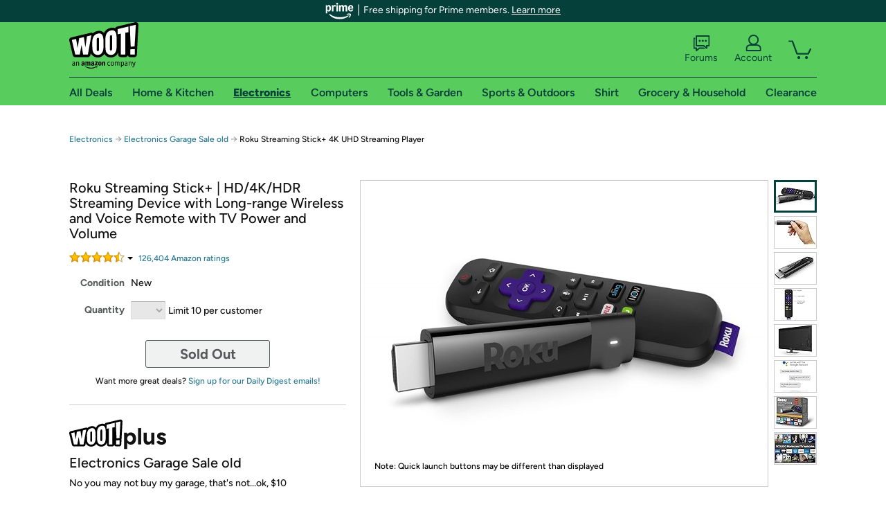

--- FILE ---
content_type: text/xml
request_url: https://sts.us-east-1.amazonaws.com/
body_size: 2066
content:
<AssumeRoleWithWebIdentityResponse xmlns="https://sts.amazonaws.com/doc/2011-06-15/">
  <AssumeRoleWithWebIdentityResult>
    <Audience>us-east-1:9d0ab28f-ed32-4a67-84b0-1a981cafd7fb</Audience>
    <AssumedRoleUser>
      <AssumedRoleId>AROAXUWV4ANCRI2ZNWFVN:cwr</AssumedRoleId>
      <Arn>arn:aws:sts::525508281157:assumed-role/RUM-Monitor-us-east-1-525508281157-0063818041461-Unauth/cwr</Arn>
    </AssumedRoleUser>
    <Provider>cognito-identity.amazonaws.com</Provider>
    <Credentials>
      <AccessKeyId>ASIAXUWV4ANCU6UDCH7I</AccessKeyId>
      <SecretAccessKey>VraDlYXHGNonwT16IKgHoFoCGwKlgfKxWSCAaC+c</SecretAccessKey>
      <SessionToken>IQoJb3JpZ2luX2VjEPj//////////wEaCXVzLWVhc3QtMSJHMEUCIQD7mkeGwrmGEV6On5fEYtoNqVttZ64KU2azi9jTYYm/WQIgMNUGUg/S/iyuB7ofKDomZ/GjtKplNxwDATqVdGBoHtkqjwMIwf//////////ARAAGgw1MjU1MDgyODExNTciDCF15YeWmw5M2HrBaCrjAj4RF7u+2i96MtAzcmKnxZiYtJ/TVNsLK7S6A3NDLm3mYlmYwdZYjPbVfwne/SaulnlVjPxCW9/psrKVSw3x32MXSTw2UuBVF32P/JZy61vhMRv9H3z4wACbyj7oll3EyHTNNpj57K1xquIlFGJrlbvzNnx8YEeok0sb8ExASZOMGjQzNl/vqIcVQo7ijJTkqcRAF+sA6FltzOPU1MEQi7lq4PhOamxZkHzm4bI8UOFqBGZPyjYmydNv5jK5tLIWghmju6ivz4Jaread9Hi7bJM5TeH1VXtOxDHvyNl0mAAanZUC61Cckrg/VecmK/Wu2dQ4PJWIG/6oMed6g+bSO439XoXK0OEcCglhfk8XU4tmXVEcsJ9P0BdrxQ/JLTv1NU/FWEjWdhTkCVOSMv9MauNT0etZvxtWK7H3xF0QYK/FAx4+b8xvVdxk6E09Aj4qTlfhgWooDOx9vcWGG6UC5Uo/vWgwtK76ywY6hQIEFKt37+PRMrdZNz+bS4Y/640tG7jxjdgNpcDeppKVO9nv7rmU+elMbooUle+yqFmZiJs2ZcTRQNR7ytRpuvKEPdYCWKO8aICjoQMBrsvwGOfPXu9w0BDtdvoGFig0fzB2xtW+PQ4OgLvnW4Bn3teSKWQjfhI0pvD11uxYVpvQYFtx7vHDBgLxbbjd41b0wQCMce4GO/2c/kVrRwfE/4GfGDps2D/9R0CHtyq4CC0v/c8gGezzhS0K15sbNO/aS+920xsuQQfrTxJxieoR7V2HWoL0WIj67nCs3SPRPmyWiwDc+3HfGaUYIfqrHdn9D0iCJ1G9EjjwhaC68eWChxITOHJjykw=</SessionToken>
      <Expiration>2026-02-01T00:58:44Z</Expiration>
    </Credentials>
    <SubjectFromWebIdentityToken>us-east-1:7a5abc03-457a-ccea-8d05-bd7f59e4688d</SubjectFromWebIdentityToken>
  </AssumeRoleWithWebIdentityResult>
  <ResponseMetadata>
    <RequestId>2017b583-7aed-42e5-91bd-0290d5994558</RequestId>
  </ResponseMetadata>
</AssumeRoleWithWebIdentityResponse>
